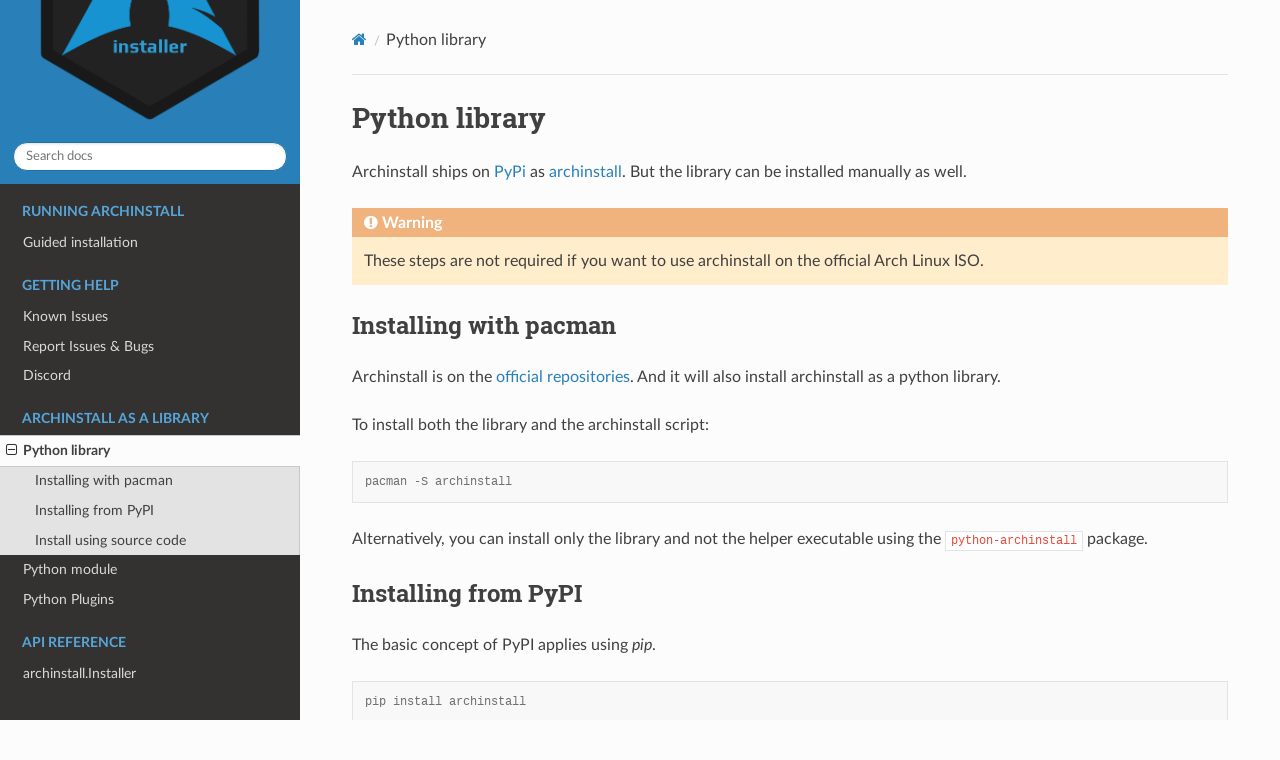

--- FILE ---
content_type: text/html; charset=utf-8
request_url: https://archinstall.archlinux.page/installing/python.html
body_size: 2359
content:
<!DOCTYPE html>
<html class="writer-html5" lang="en" data-content_root="../">
<head>
  <meta charset="utf-8" /><meta name="viewport" content="width=device-width, initial-scale=1" />

  <meta name="viewport" content="width=device-width, initial-scale=1.0" />
  <title>Python library &mdash; python-archinstall v2.3.0 documentation</title>
      <link rel="stylesheet" type="text/css" href="../_static/pygments.css?v=b86133f3" />
      <link rel="stylesheet" type="text/css" href="../_static/css/theme.css?v=19f00094" />
      <link rel="stylesheet" type="text/css" href="../_static/graphviz.css?v=4ae1632d" />

  
  <!--[if lt IE 9]>
    <script src="../_static/js/html5shiv.min.js"></script>
  <![endif]-->
  
        <script src="../_static/jquery.js?v=5d32c60e"></script>
        <script src="../_static/_sphinx_javascript_frameworks_compat.js?v=2cd50e6c"></script>
        <script src="../_static/documentation_options.js?v=387c4177"></script>
        <script src="../_static/doctools.js?v=9bcbadda"></script>
        <script src="../_static/sphinx_highlight.js?v=dc90522c"></script>
    <script src="../_static/js/theme.js"></script>
    <link rel="index" title="Index" href="../genindex.html" />
    <link rel="search" title="Search" href="../search.html" />
    <link rel="next" title="Python module" href="../examples/python.html" />
    <link rel="prev" title="Discord" href="../help/discord.html" />
    <link href="../_static/style.css" rel="stylesheet" type="text/css">

</head>

<body class="wy-body-for-nav"> 
  <div class="wy-grid-for-nav">
    <nav data-toggle="wy-nav-shift" class="wy-nav-side">
      <div class="wy-side-scroll">
        <div class="wy-side-nav-search" >

          
          
          <a href="../index.html" class="icon icon-home">
            python-archinstall
              <img src="../_static/logo.png" class="logo" alt="Logo"/>
          </a>
<div role="search">
  <form id="rtd-search-form" class="wy-form" action="../search.html" method="get">
    <input type="text" name="q" placeholder="Search docs" aria-label="Search docs" />
    <input type="hidden" name="check_keywords" value="yes" />
    <input type="hidden" name="area" value="default" />
  </form>
</div>
        </div><div class="wy-menu wy-menu-vertical" data-spy="affix" role="navigation" aria-label="Navigation menu">
              <p class="caption" role="heading"><span class="caption-text">Running Archinstall</span></p>
<ul>
<li class="toctree-l1"><a class="reference internal" href="guided.html">Guided installation</a></li>
</ul>
<p class="caption" role="heading"><span class="caption-text">Getting help</span></p>
<ul>
<li class="toctree-l1"><a class="reference internal" href="../help/known_issues.html">Known Issues</a></li>
<li class="toctree-l1"><a class="reference internal" href="../help/report_bug.html">Report Issues &amp; Bugs</a></li>
<li class="toctree-l1"><a class="reference internal" href="../help/discord.html">Discord</a></li>
</ul>
<p class="caption" role="heading"><span class="caption-text">Archinstall as a library</span></p>
<ul class="current">
<li class="toctree-l1 current"><a class="current reference internal" href="#">Python library</a><ul>
<li class="toctree-l2"><a class="reference internal" href="#installing-with-pacman">Installing with pacman</a></li>
<li class="toctree-l2"><a class="reference internal" href="#installing-from-pypi">Installing from PyPI</a></li>
<li class="toctree-l2"><a class="reference internal" href="#install-using-source-code">Install using source code</a></li>
</ul>
</li>
<li class="toctree-l1"><a class="reference internal" href="../examples/python.html">Python module</a></li>
<li class="toctree-l1"><a class="reference internal" href="../archinstall/plugins.html">Python Plugins</a></li>
</ul>
<p class="caption" role="heading"><span class="caption-text">API Reference</span></p>
<ul>
<li class="toctree-l1"><a class="reference internal" href="../archinstall/Installer.html">archinstall.Installer</a></li>
</ul>

        </div>
      </div>
    </nav>

    <section data-toggle="wy-nav-shift" class="wy-nav-content-wrap"><nav class="wy-nav-top" aria-label="Mobile navigation menu" >
          <i data-toggle="wy-nav-top" class="fa fa-bars"></i>
          <a href="../index.html">python-archinstall</a>
      </nav>

      <div class="wy-nav-content">
        <div class="rst-content">
          <div role="navigation" aria-label="Page navigation">
  <ul class="wy-breadcrumbs">
      <li><a href="../index.html" class="icon icon-home" aria-label="Home"></a></li>
      <li class="breadcrumb-item active">Python library</li>
      <li class="wy-breadcrumbs-aside">
      </li>
  </ul>
  <hr/>
</div>
          <div role="main" class="document" itemscope="itemscope" itemtype="http://schema.org/Article">
           <div itemprop="articleBody">
             
  <section id="python-library">
<span id="installing-python"></span><h1>Python library<a class="headerlink" href="#python-library" title="Link to this heading"></a></h1>
<p>Archinstall ships on <a class="reference external" href="https://pypi.org/">PyPi</a> as <a class="reference external" href="pypi.org/project/archinstall/">archinstall</a>.
But the library can be installed manually as well.</p>
<div class="admonition warning">
<p class="admonition-title">Warning</p>
<p>These steps are not required if you want to use archinstall on the official Arch Linux ISO.</p>
</div>
<section id="installing-with-pacman">
<h2>Installing with pacman<a class="headerlink" href="#installing-with-pacman" title="Link to this heading"></a></h2>
<p>Archinstall is on the <a class="reference external" href="https://wiki.archlinux.org/index.php/Official_repositories">official repositories</a>.
And it will also install archinstall as a python library.</p>
<p>To install both the library and the archinstall script:</p>
<div class="highlight-console notranslate"><div class="highlight"><pre><span></span><span class="go">pacman -S archinstall</span>
</pre></div>
</div>
<p>Alternatively, you can install only the library and not the helper executable using the <code class="docutils literal notranslate"><span class="pre">python-archinstall</span></code> package.</p>
</section>
<section id="installing-from-pypi">
<h2>Installing from PyPI<a class="headerlink" href="#installing-from-pypi" title="Link to this heading"></a></h2>
<p>The basic concept of PyPI applies using <cite>pip</cite>.</p>
<div class="highlight-console notranslate"><div class="highlight"><pre><span></span><span class="go">pip install archinstall</span>
</pre></div>
</div>
</section>
<section id="install-using-source-code">
<span id="installing-python-manual"></span><h2>Install using source code<a class="headerlink" href="#install-using-source-code" title="Link to this heading"></a></h2>
<p>You can also install using the source code.
For sake of simplicity we will use <code class="docutils literal notranslate"><span class="pre">git</span> <span class="pre">clone</span></code> in this example.</p>
<div class="highlight-console notranslate"><div class="highlight"><pre><span></span><span class="go">git clone https://github.com/archlinux/archinstall</span>
</pre></div>
</div>
<p>You can either move the folder into your project and simply do</p>
<div class="highlight-python notranslate"><div class="highlight"><pre><span></span><span class="kn">import</span><span class="w"> </span><span class="nn">archinstall</span>
</pre></div>
</div>
<p>Or you can PyPa’s <a class="reference external" href="https://github.com/pypa/build">build</a> and <a class="reference external" href="https://github.com/pypa/installer">installer</a> to install it into pythons module path.</p>
<div class="highlight-console notranslate"><div class="highlight"><pre><span></span><span class="gp">$ </span><span class="nb">cd</span><span class="w"> </span>archinstall
<span class="gp">$ </span>python<span class="w"> </span>-m<span class="w"> </span>build<span class="w"> </span>.
<span class="gp">$ </span>python<span class="w"> </span>-m<span class="w"> </span>installer<span class="w"> </span>dist/*.whl
</pre></div>
</div>
</section>
</section>


           </div>
          </div>
          <footer><div class="rst-footer-buttons" role="navigation" aria-label="Footer">
        <a href="../help/discord.html" class="btn btn-neutral float-left" title="Discord" accesskey="p" rel="prev"><span class="fa fa-arrow-circle-left" aria-hidden="true"></span> Previous</a>
        <a href="../examples/python.html" class="btn btn-neutral float-right" title="Python module" accesskey="n" rel="next">Next <span class="fa fa-arrow-circle-right" aria-hidden="true"></span></a>
    </div>

  <hr/>

  <div role="contentinfo">
    <p>&#169; Copyright 2022, Anton Hvornum.</p>
  </div>

  Built with <a href="https://www.sphinx-doc.org/">Sphinx</a> using a
    <a href="https://github.com/readthedocs/sphinx_rtd_theme">theme</a>
    provided by <a href="https://readthedocs.org">Read the Docs</a>.
   

</footer>
        </div>
      </div>
    </section>
  </div>
  <script>
      jQuery(function () {
          SphinxRtdTheme.Navigation.enable(true);
      });
  </script> 

</body>
</html>

--- FILE ---
content_type: text/css; charset=utf-8
request_url: https://archinstall.archlinux.page/_static/style.css
body_size: -435
content:
.wy-nav-content {
    max-width: none;
}
